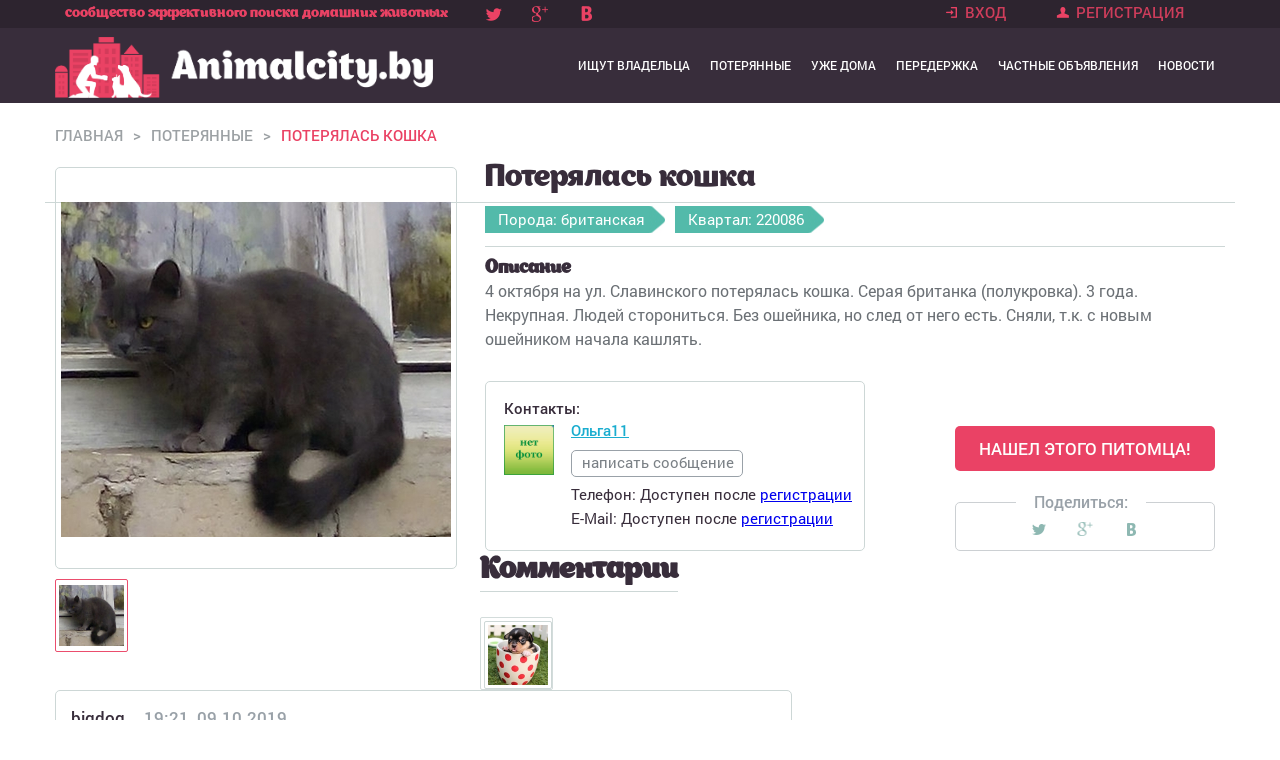

--- FILE ---
content_type: text/html; charset=utf-8
request_url: https://animalcity.by/poteryalas-koshka-13
body_size: 6123
content:
<!DOCTYPE html>
<!--[if IEMobile 7]><html class="iem7"  lang="ru" dir="ltr"><![endif]-->
<!--[if lte IE 6]><html class="lt-ie9 lt-ie8 lt-ie7"  lang="ru" dir="ltr"><![endif]-->
<!--[if (IE 7)&(!IEMobile)]><html class="lt-ie9 lt-ie8"  lang="ru" dir="ltr"><![endif]-->
<!--[if IE 8]><html class="lt-ie9"  lang="ru" dir="ltr"><![endif]-->
<!--[if (gte IE 9)|(gt IEMobile 7)]><!--><html  lang="ru" dir="ltr" prefix="og: http://ogp.me/ns# article: http://ogp.me/ns/article# book: http://ogp.me/ns/book# profile: http://ogp.me/ns/profile# video: http://ogp.me/ns/video# product: http://ogp.me/ns/product# content: http://purl.org/rss/1.0/modules/content/ dc: http://purl.org/dc/terms/ foaf: http://xmlns.com/foaf/0.1/ rdfs: http://www.w3.org/2000/01/rdf-schema# sioc: http://rdfs.org/sioc/ns# sioct: http://rdfs.org/sioc/types# skos: http://www.w3.org/2004/02/skos/core# xsd: http://www.w3.org/2001/XMLSchema#"><!--<![endif]-->

<head>
    <!-- Global Site Tag (gtag.js) - Google Analytics -->
  <script async src="https://www.googletagmanager.com/gtag/js?id=UA-107143187-1"></script>
  <script>
    window.dataLayer = window.dataLayer || [];
    function gtag(){dataLayer.push(arguments)};
    gtag('js', new Date());

    gtag('config', 'UA-107143187-1');
  </script>
  <link href="/sites/all/themes/animals/images/apple-touch-icon.png" rel="apple-touch-icon" />
<!--   <link href="/sites/all/themes/animals/images/apple-touch-icon-152x152.png" rel="apple-touch-icon" sizes="152x152" />
  <link href="/sites/all/themes/animals/images/apple-touch-icon-167x167.png" rel="apple-touch-icon" sizes="167x167" />
  <link href="/sites/all/themes/animals/images/apple-touch-icon-180x180.png" rel="apple-touch-icon" sizes="180x180" /> -->
  <link href="/sites/all/themes/animals/images/icon-hires.png" rel="icon" sizes="192x192" />
  <link href="/sites/all/themes/animals/images/icon-normal.png" rel="icon" sizes="128x128" />
  <meta charset="utf-8" />
<link rel="shortcut icon" href="https://animalcity.by/sites/default/files/favicon2.ico" type="image/vnd.microsoft.icon" />
<meta name="description" content="4 октября на ул. Славинского потерялась кошка. Серая британка (полукровка). 3 года. Некрупная. Людей сторониться. Без ошейника, но след от него есть. Сняли, т.к. с новым ошейником начала кашлять." />
<meta property="og:image" content="https://animalcity.by/sites/default/files/styles/animal/public/musya_1.jpg?itok=MRzYLZEL" />
<link rel="canonical" href="https://animalcity.by/poteryalas-koshka-13" />
<meta property="og:site_name" content="Animalcity.by" />
<meta property="og:type" content="article" />
<meta property="og:url" content="https://animalcity.by/poteryalas-koshka-13" />
<meta property="og:title" content="Потерялась кошка" />
<meta itemprop="name" content="Потерялась кошка" />
<meta itemprop="description" content="4 октября на ул. Славинского потерялась кошка. Серая британка (полукровка). 3 года. Некрупная. Людей сторониться. Без ошейника, но след от него есть. Сняли, т.к. с новым ошейником начала кашлять." />
  <title>Потерялась кошка | Объявление 10321</title>
      <meta name="MobileOptimized" content="width">
    <meta name="HandheldFriendly" content="true">
    <meta name="viewport" content="width=device-width">
    <meta http-equiv="cleartype" content="on">

  <style>
@import url("https://animalcity.by/modules/system/system.base.css?rzqxxu");
</style>
<style>
@import url("https://animalcity.by/modules/comment/comment.css?rzqxxu");
@import url("https://animalcity.by/modules/field/theme/field.css?rzqxxu");
@import url("https://animalcity.by/modules/node/node.css?rzqxxu");
@import url("https://animalcity.by/modules/search/search.css?rzqxxu");
@import url("https://animalcity.by/modules/user/user.css?rzqxxu");
@import url("https://animalcity.by/sites/all/modules/views/css/views.css?rzqxxu");
</style>
<style>
@import url("https://animalcity.by/sites/all/modules/ctools/css/ctools.css?rzqxxu");
</style>
<style>
@import url("https://animalcity.by/sites/all/themes/animals/css/styles.css?rzqxxu");
@import url("https://animalcity.by/sites/all/themes/animals/css/mobile.css?rzqxxu");
</style>
  <script src="https://animalcity.by/sites/all/modules/jquery_update/replace/jquery/1.10/jquery.min.js?v=1.10.2"></script>
<script src="https://animalcity.by/misc/jquery-extend-3.4.0.js?v=1.10.2"></script>
<script src="https://animalcity.by/misc/jquery-html-prefilter-3.5.0-backport.js?v=1.10.2"></script>
<script src="https://animalcity.by/misc/jquery.once.js?v=1.2"></script>
<script src="https://animalcity.by/misc/drupal.js?rzqxxu"></script>
<script src="https://animalcity.by/sites/all/modules/jquery_update/replace/ui/external/jquery.cookie.js?v=67fb34f6a866c40d0570"></script>
<script src="https://animalcity.by/sites/all/modules/jquery_update/replace/jquery.form/4/jquery.form.min.js?v=4.2.1"></script>
<script src="https://animalcity.by/misc/ajax.js?v=7.92"></script>
<script src="https://animalcity.by/sites/all/modules/jquery_update/js/jquery_update.js?v=0.0.1"></script>
<script src="https://animalcity.by/sites/default/files/languages/ru_25P9MI0GmhwTuj-IhTjHvRhQhhtDVvZ1TrxbTn3IrfQ.js?rzqxxu"></script>
<script src="https://animalcity.by/sites/all/libraries/jquery.selectbox/jquery.selectBox.min.js?rzqxxu"></script>
<script src="https://animalcity.by/sites/all/modules/selectbox/js/selectbox.js?rzqxxu"></script>
<script src="https://animalcity.by/misc/autocomplete.js?v=7.92"></script>
<script src="https://animalcity.by/sites/all/modules/autocomplete_limit/js/autocomplete.limit.js?v=7.92"></script>
<script src="https://animalcity.by/misc/progress.js?v=7.92"></script>
<script src="https://animalcity.by/sites/all/themes/animals/js/script.js?rzqxxu"></script>
<script src="https://animalcity.by/sites/all/themes/animals/js/metrika.js?rzqxxu"></script>
<script src="https://animalcity.by/sites/all/themes/animals/js/bootstrap.min.js?rzqxxu"></script>
<script src="https://animalcity.by/sites/all/themes/animals/js/mobile.js?rzqxxu"></script>
<script>jQuery.extend(Drupal.settings, {"basePath":"\/","pathPrefix":"","setHasJsCookie":0,"autocomplete_limit":{"limit":2},"ajaxPageState":{"theme":"animals","theme_token":"Z7Q0vHGX0hvPH4JsuwzKtqzkVTnekgOy4PwigekU_Lc","jquery_version":"1.10","js":{"sites\/all\/modules\/jquery_update\/replace\/jquery\/1.10\/jquery.min.js":1,"misc\/jquery-extend-3.4.0.js":1,"misc\/jquery-html-prefilter-3.5.0-backport.js":1,"misc\/jquery.once.js":1,"misc\/drupal.js":1,"sites\/all\/modules\/jquery_update\/replace\/ui\/external\/jquery.cookie.js":1,"sites\/all\/modules\/jquery_update\/replace\/jquery.form\/4\/jquery.form.min.js":1,"misc\/ajax.js":1,"sites\/all\/modules\/jquery_update\/js\/jquery_update.js":1,"public:\/\/languages\/ru_25P9MI0GmhwTuj-IhTjHvRhQhhtDVvZ1TrxbTn3IrfQ.js":1,"sites\/all\/libraries\/jquery.selectbox\/jquery.selectBox.min.js":1,"sites\/all\/modules\/selectbox\/js\/selectbox.js":1,"misc\/autocomplete.js":1,"sites\/all\/modules\/autocomplete_limit\/js\/autocomplete.limit.js":1,"misc\/progress.js":1,"sites\/all\/themes\/animals\/js\/script.js":1,"sites\/all\/themes\/animals\/js\/metrika.js":1,"sites\/all\/themes\/animals\/js\/bootstrap.min.js":1,"sites\/all\/themes\/animals\/js\/mobile.js":1},"css":{"modules\/system\/system.base.css":1,"modules\/system\/system.menus.css":1,"modules\/system\/system.messages.css":1,"modules\/system\/system.theme.css":1,"modules\/comment\/comment.css":1,"modules\/field\/theme\/field.css":1,"modules\/node\/node.css":1,"modules\/search\/search.css":1,"modules\/user\/user.css":1,"sites\/all\/modules\/views\/css\/views.css":1,"sites\/all\/modules\/ctools\/css\/ctools.css":1,"sites\/all\/libraries\/jquery.selectbox\/jquery.selectBox.css":1,"sites\/all\/themes\/animals\/system.menus.css":1,"sites\/all\/themes\/animals\/system.messages.css":1,"sites\/all\/themes\/animals\/system.theme.css":1,"sites\/all\/themes\/animals\/css\/styles.css":1,"sites\/all\/themes\/animals\/css\/mobile.css":1}},"urlIsAjaxTrusted":{"\/poteryalas-koshka-13":true,"\/system\/ajax":true},"ajax":{"edit-found":{"callback":"animal_gotcha_process","method":"replaceWith","wrapper":"newwrapper","progress":{"message":""},"event":"mousedown","keypress":true,"prevent":"click","url":"\/system\/ajax","submit":{"_triggering_element_name":"op","_triggering_element_value":"\u041d\u0410\u0428\u0415\u041b \u042d\u0422\u041e\u0413\u041e \u041f\u0418\u0422\u041e\u041c\u0426\u0410!"}}}});</script>
      <!--[if lt IE 9]>
    <script src="/sites/all/themes/zen/js/html5-respond.js"></script>
    <![endif]-->
  </head>
<body class="html not-front not-logged-in no-sidebars page-node page-node- page-node-10321 node-type-animal section-poteryalas-koshka-13" >
      <p id="skip-link">
      <a href="#main-menu" class="element-invisible element-focusable">Jump to navigation</a>
    </p>
      <div id="page">
  <div class="autocity" style="display: none;"><span class="close_msg_form"></span><form action="/poteryalas-koshka-13" method="post" id="animal-getcity-form" accept-charset="UTF-8"><div><div class="form-item form-type-textfield form-item-u-address">
 <input placeholder="Укажите город" id="usercity" type="text" name="u_address" value="" size="60" maxlength="128" class="form-text form-autocomplete" /><input type="hidden" id="usercity-autocomplete" value="https://animalcity.by/index.php?q=cities/autocomplete" disabled="disabled" class="autocomplete" />
<div class="description">Укажите Ваш город</div>
</div>
<div class="form-item form-type-checkbox form-item-current-city">
 <input class="user_current_city form-checkbox" type="checkbox" id="edit-current-city" name="current_city" value="1" />  <label class="option" for="edit-current-city">Показывать объявления только для выбранного города </label>

</div>
<input id="u_city_form_submit" type="submit" name="op" value="Применить" class="form-submit" /><input type="hidden" name="form_build_id" value="form-qqNXbwLx691KeIIjw7C7tRUPqpVLRd6SmPw1Cv9TOu8" />
<input type="hidden" name="form_id" value="animal_getCity_form" />
</div></form></div>  <div class="front_opacity"></div>
  <header class="header" id="header" role="banner">

    <div class="top_header">
      <div class="top_header_content">
                    <div class="header__site-slogan" id="site-slogan">сообщество эффективного поиска домашних животных</div>
                <script type="text/javascript" src="//yastatic.net/share/share.js" charset="utf-8"></script><div class="yashare-auto-init" data-yashareL10n="ru" data-yashareType="none" data-yashareQuickServices="facebook,twitter,gplus,vkontakte"></div>
                         <nav class="header__secondary-menu" id="secondary-menu" role="navigation">
            <ul class="links inline clearfix">
              <li class="menu-211 first">
                <a href="/user">Вход</a>
              </li>
              <li class="menu-222 first">
                <a href="/user/register">Регистрация</a>
              </li>
            </ul>
           </nav>   
              </div>
    </div>
    <div class="header_main">
         
          <!-- <h1 class="header__site-name" id="site-name">
            <a href="/" title="Главная" class="header__site-link" rel="home"><span>Animalcity.by</span></a>
          </h1> -->
        
      <a href="/" title="Главная" rel="home" class="header__logo" id="logo"><img src="/sites/all/themes/animals/images/logo_animal.png" alt="Главная" class="header__logo-image" /></a>
   
    <div id="navigation">

              <nav id="main-menu" role="navigation" tabindex="-1">
          <h2 class="element-invisible">Главное меню</h2><ul class="links inline clearfix"><li class="menu-690 first"><a href="/animals" title="">Ищут владельца</a></li>
<li class="menu-692"><a href="/lost" title="">Потерянные</a></li>
<li class="menu-691"><a href="/athome" title="Уже дома">Уже дома</a></li>
<li class="menu-341"><a href="/overexposure" title="">Передержка</a></li>
<li class="menu-610"><a href="/market" title="">Частные объявления</a></li>
<li class="menu-344 last"><a href="/news" title="">Новости</a></li>
</ul>        </nav>
      
      
    </div>
    </div>

      </header>
 
  <div id="main">

    <div id="content" class="column" role="main">
            <div class="breadcrumb"><li><a href="/" title="Главная страница">Главная</a><span class="gray">></span></li><li><a href="/lost" title="Потерянные">Потерянные</a><span class="gray">></span></li><li class="act_nav">Потерялась кошка</li></div>      <a id="main-content"></a>
                    <h1 class="page__title title" id="page-title">Потерялась кошка</h1>
                                          

<article class="node-10321 node node-animal view-mode-full clearfix" about="/poteryalas-koshka-13" typeof="sioc:Item foaf:Document">
     <div class="animal_content">
   <div class="product_images">
    <div class="big_image">
      <img onload = "img_load()" src=https://animalcity.by/sites/default/files/styles/animal/public/musya_1.jpg?itok=MRzYLZEL alt="Потерялась кошка" title="Потерялась кошка">   </div>
   <div id="image_wrapper" class="ImgWrap">
       <img alt="Подождите, изображение загружается..." title="Подождите, изображение загружается..." src="/sites/all/themes/animals/images/loading.gif" />
   </div>
   <div class="small_image">
    <a class="active animal_img" href="#"><img class="image" src="https://animalcity.by/sites/default/files/styles/animal/public/musya_1.jpg?itok=MRzYLZEL" alt="Потерялась кошка, фото 1" title="Потерялась кошка, фото 1"></a>   </div>
  </div>
   <div class="product_discription">
    <div class="product-title"><span>Потерялась кошка</span></div>
    <div class="meta_content">
            <span>Порода: британская</span><span class="open_reg">Квартал: 220086<div><span class="open_st">г МИНСК, Калиновского улица 113-к,12-70, 111а<br>г МИНСК, Славинского улица кроме д.4<br>г МИНСК, Слепнянский 5-й переулок 2,4<br>г МИНСК, Всехсвятская улица</span></div></span>
    </div>
    <div class="p_discription"><h3>Описание</h3>
      4 октября на ул. Славинского потерялась кошка. Серая британка (полукровка). 3 года. Некрупная.
Людей сторониться. Без ошейника, но след от него есть. Сняли, т.к. с новым ошейником начала кашлять.    </div>
    <div class="contact_information">
      <div class="left_contact">
        <span class="contact_title">Контакты:</span>
        <div class="user_image">
            <span class="user-picture">
    <a href="/users/olga11" title="Информация о пользователе."><img typeof="foaf:Image" src="https://animalcity.by/sites/all/themes/animals/images/no-photo.jpg" alt="Аватар пользователя Ольга11" title="Аватар пользователя Ольга11" /></a>  </span>
        </div>
        <div class="user_information">
          <div class="user_status">
            <span class="user_name">
              <a href="/users/olga11" title="Профиль пользователя - Ольга11">
                Ольга11              </a>
            </span>
            <span class="user_status">
             
            </span>
          </div>
          <a class="write_message" href="#" title="Написать сообщение">написать сообщение</a>
          <span class="user_phone">Телефон:
            <span>Доступен после <a href="/user/register" title="Зарегистрироваться">регистрации</a></span>          </span>
          <!-- <span class="user_city">Город: Боровляны</span> -->
          <span class="user_email">E-Mail: 
            <span>Доступен после <a href="/user/register" title="Зарегистрироваться">регистрации</a></span>          </span>
        </div>
      </div>
      <div class="right_btn" >
          <!-- <a href="#" title="Нашел этого питомца">Нашел этого питомца!</a> -->
          <form action="/poteryalas-koshka-13" method="post" id="animal-gotcha-form" accept-charset="UTF-8"><div><input type="submit" id="edit-found" name="op" value="НАШЕЛ ЭТОГО ПИТОМЦА!" class="form-submit" /><input type="hidden" name="hidden-nid" value="11916" />
<input type="hidden" name="form_build_id" value="form--kb8OlPFY11vOVMJ_MvgGaXy6bSbn73emoisAD2jh9E" />
<input type="hidden" name="form_id" value="animal_gotcha_form" />
</div></form><div id="newwrapper"></div>          <div id="social_animal">
            <span>Поделиться:</span>
            <script type="text/javascript" src="//yastatic.net/share/share.js" charset="utf-8"></script>
            <div class="yashare-auto-init" data-yashareL10n="ru" data-yashareType="none" data-yashareQuickServices="facebook,twitter,gplus,vkontakte"></div>
          </div>
          <form action="/poteryalas-koshka-13" method="post" id="animal-manager-form" accept-charset="UTF-8"><div><input type="hidden" name="form_build_id" value="form-5sZxDHivi1Nce3I0AyJpgA4uGDwfeP0ylOOrYgSBngs" />
<input type="hidden" name="form_id" value="animal_manager_form" />
</div></form>      </div>
    </div>
   </div>
 </div>
 <div class="message_block"><span class="close_msg_form"></span></div></article>


  <div id="comments" class="comment-wrapper comment-wrapper-nid-10321">
          <h2 class="title">Комментарии</h2>
          
  <a id="comment-1931"></a>
<div class="comment ajax-comment-wrapper comment-wrapper-1931 first last odd clearfix" about="/comment/1931#comment-1931" typeof="sioc:Post sioct:Comment">
  
 

  <div class="content">
        <div class="comment">
      <div class="user_avatar comm small_image">
            <span class="user-picture">
    <a href="/users/bigdog" title="Информация о пользователе."><img typeof="foaf:Image" src="https://animalcity.by/sites/default/files/styles/thumbnail/public/pictures/picture-1-1432137291.jpg?itok=iBWQ2Lel" width="100" height="100" alt="Аватар пользователя bigdog" title="Аватар пользователя bigdog" /></a>  </span>
<div class="open_user_animals">
    <div class="u_else_info">
    </div>
    <div class="u_animal">
    <h2>Мои питомцы:</h2><span><img src="https://animalcity.by/sites/default/files/styles/animal/public/logo_social.jpg?itok=X2-yoO-A" title ="тест" alt ="тест" ></span></div></div>      </div>
      <div class="comm_content comm">
        <div class="head_comm">
          <span class="comm user_name_comm"><span rel="sioc:has_creator"><a href="/users/bigdog" title="Информация о пользователе." class="username" xml:lang="" about="/users/bigdog" typeof="sioc:UserAccount" property="foaf:name" datatype="">bigdog</a></span></span>
          <span class="comm date_created">19:21, 09.10.2019</span>
        </div>
        <div class="main_comm">
          <span rel="sioc:reply_of" resource="/poteryalas-koshka-13" class="rdf-meta element-hidden"></span><div class="field field-name-comment-body field-type-text-long field-label-hidden"><div class="field-items"><div class="field-item even" property="content:encoded"><!DOCTYPE html PUBLIC "-//W3C//DTD HTML 4.0 Transitional//EN" "http://www.w3.org/TR/REC-html40/loose.dtd">
<html>
<head><meta http-equiv="Content-Type" content="text/html; charset=utf-8"></head>
<body><p>произведена рассылка по 220086</p></body>
</html>
</div></div></div>        </div>
        <div class="answer_comm">
                    <ul class="links inline"><li class="comment_forbidden first last"><span><a href="/user/login?destination=node/10321%23comment-form">Войдите</a> или <a href="/user/register?destination=node/10321%23comment-form">зарегистрируйтесь</a>, чтобы отправлять комментарии</span></li>
</ul>        </div>
      </div>
    </div>
      </div>
</div>

  </div>
          </div>
    
      </div>
</div>

  <footer id="footer" class="region region-footer">
    <div id="block-block-1" class="block block-block first last odd">

      
  <div class="footer-menu">
<ul>
<li><a href="/animals">Ищу владельца</a></li>
<li><a href="/animals">Потерянные</a></li>
<li><a href="/athome">Уже дома</a></li>
<li><a href="/adresniki-s-unikalnym-nomerom-pitomca">Адресники</a></li>
<li><a href="/informacionnye-partnery">Информационные партнеры</a></li>
<li><a href="/overexposure">Передержка</a></li>
<li><a href="/market">Частные объявления</a></li>
<li><a href="/news">Новости</a></li>
</ul>
</div>
<div class="social_block">
<span class="soc_text">Присоединитесь к Animalcity </span>
<div class="left">
<div>
<div class="right">
</div>
</div>
</div>
<div class="clear"></div>
<div class="footer-res"><span>© animalcity.by 2015 – 2025 All Rights Reserved</span></div>
</div>
</div>
  </footer>
  </body>
</html>


--- FILE ---
content_type: text/css
request_url: https://animalcity.by/sites/all/themes/animals/css/layouts/responsive.css
body_size: 1181
content:
/**
 * @file
 * Positioning for a responsive layout.
 *
 * Define CSS classes to create a fluid grid layout with optional sidebars
 * depending on whether blocks are placed in the left or right sidebars.
 *
 * This layout uses the Zen Grids plugin for Compass: http://zengrids.com
 */

/**
 * Center the page.
 *
 * For screen sizes larger than 1200px, prevent excessively long lines of text
 * by setting a max-width.
 */
#page,
.region-bottom {
  margin-left: auto;
  margin-right: auto;
}

/* Apply the shared properties of grid items in a single, efficient ruleset. */
#header,
#content,
#navigation,
.region-sidebar-first,
.region-sidebar-second,
#footer {

  -moz-box-sizing: border-box;
  -webkit-box-sizing: border-box;
  -ms-box-sizing: border-box;
  box-sizing: border-box;
  word-wrap: break-word;
  *behavior: url("/path/to/boxsizing.htc");
  _display: inline;
  _overflow: hidden;
  _overflow-y: visible;
}

/* Containers for grid items and flow items. */
#header,
#main,
#footer {
  *position: relative;
  *zoom: 1;
}
#header:before,
#header:after,
#main:before,
#main:after,
#footer:before,
#footer:after {
  content: "";
  display: block;
}
#header:after,
#main:after,
#footer:after {
  clear: both;
}

/* Navigation bar */
@media all and (min-width: 480px) {
  #main {
    /* Move all the children of #main down to make room. */
    margin-top: 30px;
    position: relative;
    width: 100%;
  }
  /*#navigation {
  
    position: absolute;
    top: 0;
    height: 3em;
    width: 100%;
  }*/
}

/**
 * Use 3 grid columns for smaller screens.
 */
@media all and (min-width: 480px) and (max-width: 959px) {

  /**
   * The layout when there is only one sidebar, the left one.
   */

  /* Span 2 columns, starting in 2nd column from left. */
  .sidebar-first #content {
    float: left;
    width: 66.66667%;
    margin-left: 33.33333%;
    margin-right: -100%;
  }

  /* Span 1 column, starting in 1st column from left. */
  .sidebar-first .region-sidebar-first {
    float: left;
    width: 33.33333%;
    margin-left: 0%;
    margin-right: -33.33333%;
  }

  /**
   * The layout when there is only one sidebar, the right one.
   */

  /* Span 2 columns, starting in 1st column from left. */
  .sidebar-second #content {
    float: left;
    width: 66.66667%;
    margin-left: 0%;
    margin-right: -66.66667%;
  }

  /* Span 1 column, starting in 3rd column from left. */
  .sidebar-second .region-sidebar-second {
    float: left;
    width: 33.33333%;
    margin-left: 66.66667%;
    margin-right: -100%;
  }

  /**
   * The layout when there are two sidebars.
   */

  /* Span 2 columns, starting in 2nd column from left. */
  .two-sidebars #content {
    float: left;
    width: 66.66667%;
    margin-left: 33.33333%;
    margin-right: -100%;
  }

  /* Span 1 column, starting in 1st column from left. */
  .two-sidebars .region-sidebar-first {
    float: left;
    width: 33.33333%;
    margin-left: 0%;
    margin-right: -33.33333%;
  }

  /* Start a new row and span all 3 columns. */
  .two-sidebars .region-sidebar-second {
    float: left;
    width: 100%;
    margin-left: 0%;
    margin-right: -100%;
    padding-left: 0;
    padding-right: 0;
    clear: left;
  }

  /* Apply the shared properties of grid items in a single, efficient ruleset. */
  .two-sidebars .region-sidebar-second .block {
    padding-left: 10px;
    padding-right: 10px;
    -moz-box-sizing: border-box;
    -webkit-box-sizing: border-box;
    -ms-box-sizing: border-box;
    box-sizing: border-box;
    word-wrap: break-word;
    *behavior: url("/path/to/boxsizing.htc");
    _display: inline;
    _overflow: hidden;
    _overflow-y: visible;
  }

  /* Span 1 column, starting in the 1st column from left. */
  .two-sidebars .region-sidebar-second .block:nth-child(3n+1) {
    float: left;
    width: 33.33333%;
    margin-left: 0%;
    margin-right: -33.33333%;
    clear: left;
  }

  /* Span 1 column, starting in the 2nd column from left. */
  .two-sidebars .region-sidebar-second .block:nth-child(3n+2) {
    float: left;
    width: 33.33333%;
    margin-left: 33.33333%;
    margin-right: -66.66667%;
  }

  /* Span 1 column, starting in the 3rd column from left. */
  .two-sidebars .region-sidebar-second .block:nth-child(3n) {
    float: left;
    width: 33.33333%;
    margin-left: 66.66667%;
    margin-right: -100%;
  }
}

/**
 * Use 5 grid columns for larger screens.
 */
@media all and (min-width: 960px) {

  /**
   * The layout when there is only one sidebar, the left one.
   */

  /* Span 4 columns, starting in 2nd column from left. */
  .sidebar-first #content {
    float: left;
    width: 80%;
    margin-left: 20%;
    margin-right: -100%;
  }

  /* Span 1 column, starting in 1st column from left. */
  .sidebar-first .region-sidebar-first {
    float: left;
    width: 20%;
    margin-left: 0%;
    margin-right: -20%;
  }

  /**
   * The layout when there is only one sidebar, the right one.
   */

  /* Span 4 columns, starting in 1st column from left. */
  .sidebar-second #content {
    float: left;
    width: 80%;
    margin-left: 0%;
    margin-right: -80%;
  }

  /* Span 1 column, starting in 5th column from left. */
  .sidebar-second .region-sidebar-second {
    float: left;
    width: 20%;
    margin-left: 80%;
    margin-right: -100%;
  }

  /**
   * The layout when there are two sidebars.
   */

  /* Span 3 columns, starting in 2nd column from left. */
  .two-sidebars #content {
    float: left;
    width: 60%;
    margin-left: 20%;
    margin-right: -80%;
  }

  /* Span 1 column, starting in 1st column from left. */
  .two-sidebars .region-sidebar-first {
    float: left;
    width: 20%;
    margin-left: 0%;
    margin-right: -20%;
  }

  /* Span 1 column, starting in 5th column from left. */
  .two-sidebars .region-sidebar-second {
    float: left;
    width: 20%;
    margin-left: 80%;
    margin-right: -100%;
  }
}


--- FILE ---
content_type: application/javascript; charset=utf-8
request_url: https://animalcity.by/sites/all/modules/autocomplete_limit/js/autocomplete.limit.js?v=7.92
body_size: 292
content:
(function($) {

  /**
   * Keep an unmodified copy of the core search callback function.
   */
  Drupal.ACDB.prototype.coreSearch = Drupal.ACDB.prototype.search;

  /**
   * Override the search callback.
   *
   * Prevent autocomplete search from running if the search string is shorter
   * than the limit. Otherwise, call the clone of the original search callback.
   */
  Drupal.ACDB.prototype.search = function (searchString) {
    var limit = parseInt($(this.owner.input).data('limit') || Drupal.settings.autocomplete_limit.limit || 0, 10);

    // Do not search if the string is too short.
    if (limit && searchString.length < limit) {
      return;
    }

    // Call the original core search callback.
    return this.coreSearch(searchString);
  };

  // Good night, and good luck.
})(jQuery);
